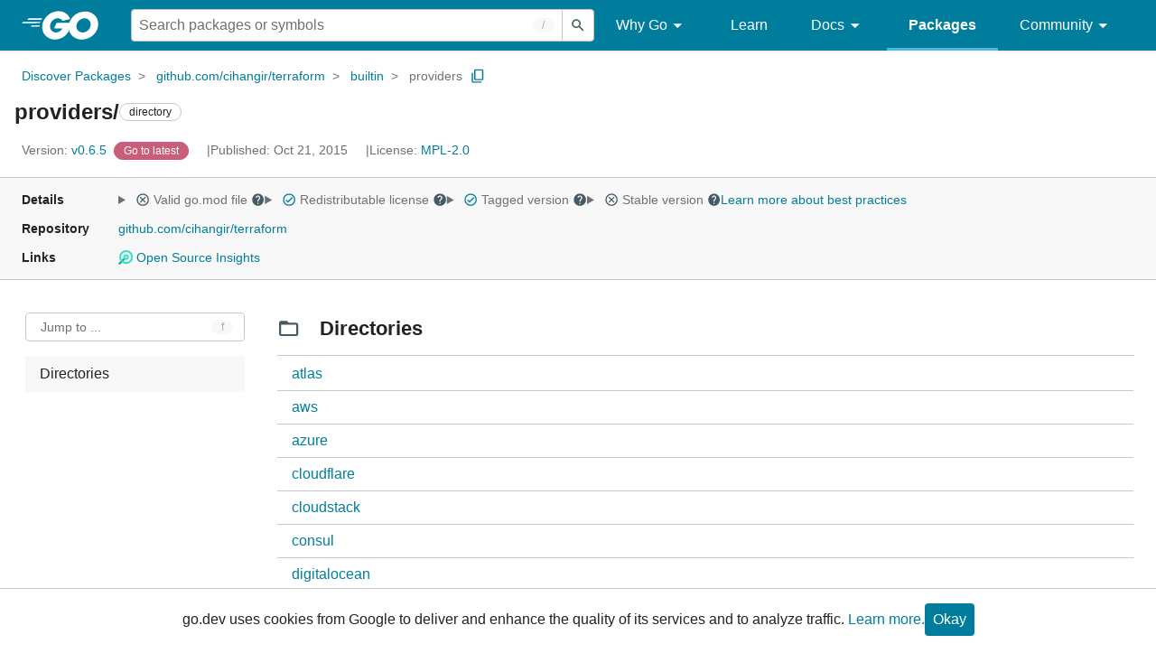

--- FILE ---
content_type: image/svg+xml
request_url: https://pkg.go.dev/static/shared/icon/alert_gm_grey_24dp.svg
body_size: -465
content:
<svg xmlns="http://www.w3.org/2000/svg" enable-background="new 0 0 24 24" height="24px" viewBox="0 0 24 24" width="24px" fill="#455A64"><g><rect fill="none" height="24" width="24" y="0"/></g><g><g><path d="M21.26,18L13.73,4.99c-0.77-1.33-2.69-1.33-3.46,0L2.74,18c-0.77,1.33,0.19,3,1.73,3h15.06C21.07,21,22.03,19.33,21.26,18 z M4.47,19L12,5.99L19.53,19H4.47z"/><path d="M11,11v2c0,0.55,0.45,1,1,1c0.55,0,1-0.45,1-1v-2c0-0.55-0.45-1-1-1C11.45,10,11,10.45,11,11z"/><circle cx="12" cy="17" r="1"/></g></g></svg>